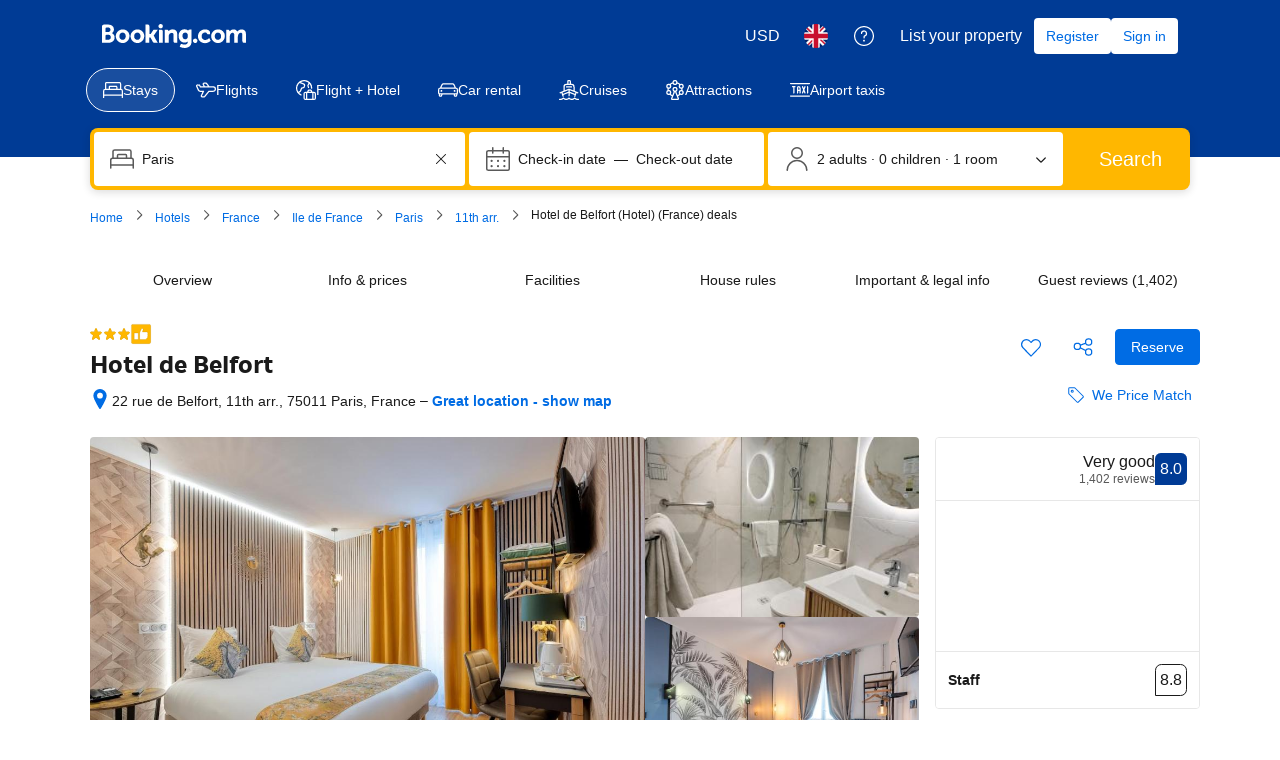

--- FILE ---
content_type: text/html; charset=UTF-8
request_url: https://www.booking.com/hotel/fr/belfort-paris.en-gb.html
body_size: 1819
content:
<!DOCTYPE html>
<html lang="en">
<head>
    <meta charset="utf-8">
    <meta name="viewport" content="width=device-width, initial-scale=1">
    <title></title>
    <style>
        body {
            font-family: "Arial";
        }
    </style>
    <script type="text/javascript">
    window.awsWafCookieDomainList = ['booking.com'];
    window.gokuProps = {
"key":"AQIDAHjcYu/GjX+QlghicBgQ/7bFaQZ+m5FKCMDnO+vTbNg96AH4rNVz6su/VZEN8ZENhuRFAAAAfjB8BgkqhkiG9w0BBwagbzBtAgEAMGgGCSqGSIb3DQEHATAeBglghkgBZQMEAS4wEQQMHtBCXf9B+pJ2/29OAgEQgDukEVPElPDYSfamSrvyxPl7iEpF7msKJ+X2JcVoiD6/fFu/+yi7EHB5AmsWBhRVTr/y925s7dcBY+6fsg==",
          "iv":"A6x+RgE9wAAAJLjX",
          "context":"RG6qNnXgkN+Cnv/NQrOLOMLlzsN6dmZNduX/X0qJd1CHWDLrOGE8MFWG4/f6fy7HskORsPvc+qBC63qTlVtZVSzQ4Bp3zq5v+H/LYFUkhLOGp0iQB63+isuYyfE+3CzHg2QHgEQjtELEEc2QfWk57F3rJ3Hi9zqwcU0qcBtnZ45O2wg8eCxxxVmrGseUu7Isi/CdQYzW/Znhdt454QktlRAiNFt/pZpRiODolxcMUA+YewH2KSYsCvLU6GKHwcNn+rHEbKuB8c0/+6Fd/q82MTQm5CKLxaqhMwYK8c2L4NT5t0K+LJLxjC+KkEveb/0qY0r+Ae2Pn8ss7xRbtYNelWzQ9wxYzWlLZN91QcnkzGskMM0hiX9dgA=="
};
    </script>
    <script src="https://d8c14d4960ca.337f8b16.us-east-2.token.awswaf.com/d8c14d4960ca/a18a4859af9c/f81f84a03d17/challenge.js"></script>
</head>
<body>
    <div id="challenge-container"></div>
    <script type="text/javascript">
        AwsWafIntegration.saveReferrer();
        AwsWafIntegration.checkForceRefresh().then((forceRefresh) => {
            if (forceRefresh) {
                AwsWafIntegration.forceRefreshToken().then(() => {
                    window.location.reload(true);
                });
            } else {
                AwsWafIntegration.getToken().then(() => {
                    window.location.reload(true);
                });
            }
        });
    </script>
    <noscript>
        <h1>JavaScript is disabled</h1>
        In order to continue, we need to verify that you're not a robot.
        This requires JavaScript. Enable JavaScript and then reload the page.
    </noscript>
</body>
</html>